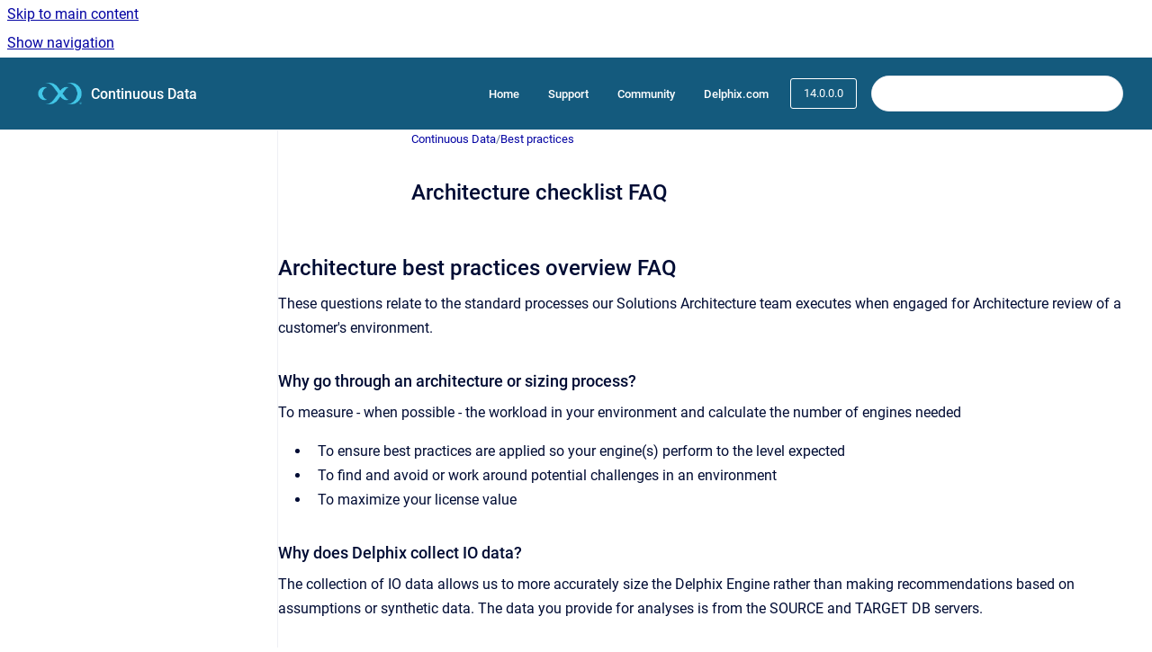

--- FILE ---
content_type: text/html
request_url: https://cd.delphix.com/docs/14.0.0.0/architecture-checklist-faq
body_size: 12017
content:
<!doctype html>
            
        
    
        
<html class="no-js" lang="en" data-vp-page-id="31542655" data-vp-page-template="article">
    
    
    
<head>
    <!--CDP_HEAD_START-->
        <!--CDP_HEAD_END-->
    <meta charset="utf-8">
    <meta http-equiv="x-ua-compatible" content="ie=edge">
    <meta name="viewport" content="width=device-width, initial-scale=1">
    <meta name="repository-base-url" content="../../docs/14.0.0.0">
                <meta name="source-last-modified" content="2023-09-18T10:41Z">
    
    <meta name="Help Center Version"
          content="1.4">
    
        
    <link rel="icon" href="https://cd.delphix.com/__assets-832b1a8a-0bd0-4ca0-b030-a18999ad3e11/image/delphix-text-rgb-black_1@2x.png">
    <link rel="apple-touch-icon" href="https://cd.delphix.com/__assets-832b1a8a-0bd0-4ca0-b030-a18999ad3e11/image/delphix-text-rgb-black_1@2x.png">

            <link rel="canonical" href="https://cd.delphix.com/docs/14.0.0.0/architecture-checklist-faq">
                                            <link rel="alternate" hreflang="en" href="https://cd.delphix.com/docs/14.0.0.0/architecture-checklist-faq">

                                    <link rel="alternate" hreflang="x-default" href="https://cd.delphix.com/docs/14.0.0.0/architecture-checklist-faq">
                                        
    


<!-- HelpCenter config -->


                                                                                
    
                

    <!-- Primary Meta Tags -->
    <meta name="title" content="Architecture checklist FAQ">
            <meta name="description" content="Architecture best practices overview FAQ These questions relate to the standard processes our Solutions Architecture team executes when engaged for...">
    <meta property="og:description" content="Architecture best practices overview FAQ These questions relate to the standard processes our Solutions Architecture team executes when engaged for...">
    <meta property="twitter:description" content="Architecture best practices overview FAQ These questions relate to the standard processes our Solutions Architecture team executes when engaged for...">

        
    
    <!-- Open Graph / Facebook -->
    <meta property="og:type" content="website">
    <meta property="og:url" content="https://cd.delphix.com/docs/14.0.0.0/architecture-checklist-faq">
    <meta property="og:title" content="Architecture checklist FAQ">
    <meta property="og:image" content="https://cd.delphix.com/__assets-832b1a8a-0bd0-4ca0-b030-a18999ad3e11/image/delphix-text-rgb-black_1@2x.png">


    <!-- Twitter -->
    <meta property="twitter:card" content="summary_large_image">
    <meta property="twitter:title" content="Architecture checklist FAQ">
    <meta property="twitter:image" content="https://cd.delphix.com/__assets-832b1a8a-0bd0-4ca0-b030-a18999ad3e11/image/delphix-text-rgb-black_1@2x.png">

    
    <script>
        var hasCookieNotice = false;
        var usesCookieOptInStrategy = true;
        var cookieRelatedFeatures = [];

        function isSitePreview() {
            var previewStagingUrlMatcher = /\/~preview-([a-f0-9]{8}-[a-f0-9]{4}-[a-f0-9]{4}-[a-f0-9]{4}-[a-f0-9]{12})\//;
            return previewStagingUrlMatcher.test(window.location.href);
        }

        function hasSiteViewerGivenConsentForTracking() {
            try {
                return window.localStorage.getItem('shc-cookies') === 'enabled';
            } catch (e) {
                return false;
            }
        }

        function hasSiteViewerRefusedConsentForTracking() {
            try {
                return window.localStorage.getItem('shc-cookies') === 'disabled';
            } catch (e) {
                return false;
            }
        }

        function areCookiesEnabled() {
                        if (!hasCookieNotice) {
                return true;
            }

                        if (usesCookieOptInStrategy) {
                                if (hasSiteViewerGivenConsentForTracking()) {
                    return true;
                }
            } else {
                                if (!hasSiteViewerRefusedConsentForTracking()) {
                    return true;
                }
            }

            return false;
        }

        var registerCookieRelatedFeature = function (featureFunction) {

                                                
            if (typeof featureFunction === 'function') {
                cookieRelatedFeatures.push(featureFunction);
            }
        }

        var initializeCookieRelatedFeatures = function () {

                                    
            if (!areCookiesEnabled()) {
                return;
            }
            window.scrollHelpCenter.areCookiesEnabled = true;
            for (const cookieRelatedFeature of cookieRelatedFeatures) {
                try {
                    cookieRelatedFeature();
                } catch (e) {
                    console.error(e);
                }
            }
        }

        
        window.scrollHelpCenter = {
            collection: JSON.parse('{\"members\":[{\"name\":\"Continuous Data\",\"prefix\":\"docs\",\"versions\":{\"available\":[{\"name\":\"2025.1\"},{\"name\":\"29.0.0.0\"},{\"name\":\"28.0.0.0\"},{\"name\":\"27.0.0.0\"},{\"name\":\"26.0.0.0\"},{\"name\":\"25.0.0.0\"},{\"name\":\"24.0.0.0\"},{\"name\":\"23.0.0.0\"},{\"name\":\"22.0.0.0\"},{\"name\":\"21.0.0.0\"},{\"name\":\"20.0.0.0\"},{\"name\":\"19.0.0.0\"},{\"name\":\"18.0.0.0\"},{\"name\":\"17.0.0.0\"},{\"name\":\"16.0.0.0\"},{\"name\":\"15.0.0.0\"},{\"name\":\"14.0.0.0\"},{\"name\":\"13.0.0.0\"},{\"name\":\"12.0.0.0\"},{\"name\":\"11.0.0.0\"},{\"name\":\"10.0.0.0\"},{\"name\":\"9.0.0.0\"},{\"name\":\"8.0.0.0\"},{\"name\":\"7.0.0.0\"}],\"current\":{\"name\":\"14.0.0.0\"}},\"variants\":{\"available\":[]}}],\"currentContentSource\":{\"name\":\"Continuous Data\",\"prefix\":\"docs\",\"versions\":{\"available\":[{\"name\":\"2025.1\"},{\"name\":\"29.0.0.0\"},{\"name\":\"28.0.0.0\"},{\"name\":\"27.0.0.0\"},{\"name\":\"26.0.0.0\"},{\"name\":\"25.0.0.0\"},{\"name\":\"24.0.0.0\"},{\"name\":\"23.0.0.0\"},{\"name\":\"22.0.0.0\"},{\"name\":\"21.0.0.0\"},{\"name\":\"20.0.0.0\"},{\"name\":\"19.0.0.0\"},{\"name\":\"18.0.0.0\"},{\"name\":\"17.0.0.0\"},{\"name\":\"16.0.0.0\"},{\"name\":\"15.0.0.0\"},{\"name\":\"14.0.0.0\"},{\"name\":\"13.0.0.0\"},{\"name\":\"12.0.0.0\"},{\"name\":\"11.0.0.0\"},{\"name\":\"10.0.0.0\"},{\"name\":\"9.0.0.0\"},{\"name\":\"8.0.0.0\"},{\"name\":\"7.0.0.0\"}],\"current\":{\"name\":\"14.0.0.0\"}},\"variants\":{\"available\":[]}}}'),
            source: {
                confluenceBaseUrl: 'https://delphixdocs.atlassian.net/wiki',
                confluencePageId: '31542655',
                confluenceSpaceKey: 'CD',
            },
            contentSourceKey: 'DOCUMENT:a59a2d1a471641394d30ca14d96452af',
            siteKey: '7eda86e7-ffea-4193-8b4d-c172df5015b8',
            customJsSrc: '../../__assets-832b1a8a-0bd0-4ca0-b030-a18999ad3e11/js/custom.js',
            isSitePreview: isSitePreview(),
            areCookiesEnabled: areCookiesEnabled(),
            excludePageLabel: 'scroll-help-center-exclude-page',
            hasCookieNotice: hasCookieNotice,
            usesCookieOptInStrategy: usesCookieOptInStrategy,
            registerCookieRelatedFeature: registerCookieRelatedFeature,
            initializeCookieRelatedFeatures: initializeCookieRelatedFeatures,
            isPortal: false,
            isSearch: false,
            isError: false,
            isOverview: false,
            viewportLink: '../../docs/14.0.0.0/',
            relSiteRootPath: '../../',
            siteInstanceId: '832b1a8a-0bd0-4ca0-b030-a18999ad3e11',
            theme: {
                root: {
                    absoluteLink: '../../docs/14.0.0.0/'
                },
                header: {
                    displaySpaceName: true,
                    links: JSON.parse('[{\"url\":\"https:\/\/documentation.delphix.com\",\"text\":\"Home\"},{\"url\":\"https:\/\/support.delphix.com\/\",\"text\":\"Support\"},{\"url\":\"https:\/\/community.delphix.com\/home\",\"text\":\"Community\"},{\"url\":\"https:\/\/www.delphix.com\/\",\"text\":\"Delphix.com\"}]'),
                    logo: {
                        url: '../../__assets-832b1a8a-0bd0-4ca0-b030-a18999ad3e11/image/delphix-text-rgb-black_1@2x.png',
                        alt: 'Continuous Data'
                    },
                },
                cookieNotice: {
                    display: false,
                    headingText: 'Cookie Notice',
                    descriptionText: 'Please read our privacy statement.',
                    link: {
                        url: '',
                        text: ''
                    }
                }
            },
            integrations: {
                jiraServiceDesk: {
                    key: ''
                },
                intercom: {
                    appId: ''
                },
                zendesk: {
                    url: ''
                },
                aiSearch: {
                    enabled: false
                }
            },
            repository: {
                link: '../../docs/14.0.0.0',
                name: 'Continuous Data'
            },
            versionLinksForPage: JSON.parse('[{\"name\":\"2025.1\",\"toVersionLink\":\"..\/..\/docs\/latest\/\"},{\"name\":\"29.0.0.0\",\"toVersionLink\":\"..\/..\/docs\/29.0.0.0\/\"},{\"name\":\"28.0.0.0\",\"toVersionLink\":\"..\/..\/docs\/28.0.0.0\/\"},{\"name\":\"27.0.0.0\",\"toVersionLink\":\"..\/..\/docs\/27.0.0.0\/architecture-checklist-faq\"},{\"name\":\"26.0.0.0\",\"toVersionLink\":\"..\/..\/docs\/26.0.0.0\/architecture-checklist-faq\"},{\"name\":\"25.0.0.0\",\"toVersionLink\":\"..\/..\/docs\/25.0.0.0\/architecture-checklist-faq\"},{\"name\":\"24.0.0.0\",\"toVersionLink\":\"..\/..\/docs\/24.0.0.0\/architecture-checklist-faq\"},{\"name\":\"23.0.0.0\",\"toVersionLink\":\"..\/..\/docs\/23.0.0.0\/architecture-checklist-faq\"},{\"name\":\"22.0.0.0\",\"toVersionLink\":\"..\/..\/docs\/22.0.0.0\/architecture-checklist-faq\"},{\"name\":\"21.0.0.0\",\"toVersionLink\":\"..\/..\/docs\/21.0.0.0\/architecture-checklist-faq\"},{\"name\":\"20.0.0.0\",\"toVersionLink\":\"..\/..\/docs\/20.0.0.0\/architecture-checklist-faq\"},{\"name\":\"19.0.0.0\",\"toVersionLink\":\"..\/..\/docs\/19.0.0.0\/architecture-checklist-faq\"},{\"name\":\"18.0.0.0\",\"toVersionLink\":\"..\/..\/docs\/18.0.0.0\/architecture-checklist-faq\"},{\"name\":\"17.0.0.0\",\"toVersionLink\":\"..\/..\/docs\/17.0.0.0\/architecture-checklist-faq\"},{\"name\":\"16.0.0.0\",\"toVersionLink\":\"..\/..\/docs\/16.0.0.0\/architecture-checklist-faq\"},{\"name\":\"15.0.0.0\",\"toVersionLink\":\"..\/..\/docs\/15.0.0.0\/architecture-checklist-faq\"},{\"name\":\"14.0.0.0\",\"toVersionLink\":\"..\/..\/docs\/14.0.0.0\/architecture-checklist-faq\"},{\"name\":\"13.0.0.0\",\"toVersionLink\":\"..\/..\/docs\/13.0.0.0\/architecture-checklist-faq\"},{\"name\":\"12.0.0.0\",\"toVersionLink\":\"..\/..\/docs\/12.0.0.0\/architecture-checklist-faq\"},{\"name\":\"11.0.0.0\",\"toVersionLink\":\"..\/..\/docs\/11.0.0.0\/architecture-checklist-faq\"},{\"name\":\"10.0.0.0\",\"toVersionLink\":\"..\/..\/docs\/10.0.0.0\/architecture-checklist-faq\"},{\"name\":\"9.0.0.0\",\"toVersionLink\":\"..\/..\/docs\/9.0.0.0\/architecture-checklist-faq\"},{\"name\":\"8.0.0.0\",\"toVersionLink\":\"..\/..\/docs\/8.0.0.0\/architecture-checklist-faq\"},{\"name\":\"7.0.0.0\",\"toVersionLink\":\"..\/..\/docs\/7.0.0.0\/architecture-checklist-faq\"}]'),
            variantLinksForPage: JSON.parse('[]'),
            languageLinksForPage: JSON.parse('[{\"displayName\":\"English\",\"code\":\"en\",\"toLanguageLink\":\"..\/..\/docs\/14.0.0.0\/architecture-checklist-faq\",\"fallback\":false}]'),
            defaultLanguageCode: 'en'        };
    </script>

    
            
    
        <!-- Google Tag Manager -->
        <script>
                        window.scrollHelpCenter.registerCookieRelatedFeature(function () {
                if (!window.scrollHelpCenter.isSitePreview) {
                    (function(w,d,s,l,i){w[l]=w[l]||[];w[l].push({'gtm.start':
                        new Date().getTime(),event:'gtm.js'});var f=d.getElementsByTagName(s)[0],
                        j=d.createElement(s),dl=l!='dataLayer'?'&l='+l:'';j.async=true;j.src=
                        'https://www.googletagmanager.com/gtm.js?id='+i+dl;f.parentNode.insertBefore(j,f);
                    })(window,document,'script','dataLayer','GTM-WLC83L2N');
                }
            });
        </script>
        <!-- End Google Tag Manager -->
    

    
    <!-- Google Analytics (gtag) -->
    <script>
        window.scrollHelpCenter.registerCookieRelatedFeature(function () {
            if (!window.scrollHelpCenter.isSitePreview) {
                (function(w,d,s,i){var a=d.createElement(s), m=d.getElementsByTagName(s)[0];a.async=true;
                    a.src='https://www.googletagmanager.com/gtag/js?id='+i;m.parentNode.insertBefore(a,m);
                })(window,document,'script','G-2YWYHBTWZG');

                window.dataLayer = window.dataLayer || [];
                window.gtag = function gtag(){dataLayer.push(arguments);};
                gtag('consent', 'default', {
                    'ad_storage': 'denied',
                    'ad_user_data': 'denied',
                    'ad_personalization': 'denied',
                    'analytics_storage': 'granted'
                });
                gtag('js', new Date());
                gtag('set', 'ads_data_redaction', true);
                gtag('config', 'G-2YWYHBTWZG', { 'anonymize_ip': true });
            }
        });

    </script>
    <!-- End Google Analytics (gtag) -->

    
        
    <link rel="stylesheet" href="../../__theme/css/app--9d49c7a6f16d6f27f169.css">

    
            <link rel="stylesheet"
              id="theme-asset-custom-css"
              href="../../__assets-832b1a8a-0bd0-4ca0-b030-a18999ad3e11/css/custom.css">
    
    
<style>
            :root {
                        --_vpt-INTERNAL-footer-background: #145A7D;
        --_vpt-INTERNAL-footer-foreground: #FFF;
        --_vpt-INTERNAL-header-background: #145A7D;
        --_vpt-INTERNAL-header-foreground: #FFFFFF;

        /* @deprecated */
        --vp-portal-banner-background-image: url('../header-background--b27bdbd2502a69f032bd.jpg');
        /* @deprecated */
        --vp-portal-banner-text-color: #FFF;
        /* @deprecated */
        --vp-space-banner-background-image: url('../header-background--b27bdbd2502a69f032bd.jpg');
        /* @deprecated */
        --vp-space-banner-text-color: #FFF;
    }
</style>

    <title>Architecture checklist FAQ</title>

        </head>
    <!-- pageid attribute is deprecated - please use data-vp-page-id on html element instead -->
    <body pageid="31542655" class="flex flex-col min-h-screen">
                    <div id="vp-js-cookies__notice"></div>
            <vp-a11y-skip-controller>
                <a class="vp-a11y-skip-trigger" href="#content">
                    <i18n-message i18nkey="navigation.skip.to.main.label">
                        Skip to main content
                    </i18n-message>
                </a>
            </vp-a11y-skip-controller>
            <button type="button" class="vp-a11y-skip-trigger vp-js-a11y-navigation-toggle">
                <i18n-message i18nkey="navigation.open.label">
                    Show navigation
                </i18n-message>
            </button>
        
        

<header data-vp-component="header" class="header hc-header-background-color">
    <div class="header__navigation relative">
        <div class="hc-header-background-color relative z-10" id="site-navigation">
            <div class="top-bar header__navigation--large vp-container hc-header-background-color hc-header-font-color">
                <div class="top-bar-left">
                    <ul class="flex flex-wrap flex-row gap-4 items-center relative m-0 p-0 list-none hc-header-background-color">
                        <li class="leading-none align-self-center header__navigation--logo">
                            <vp-localized-link>
                                <a href="../../docs/14.0.0.0/">
                                    <img src="../../__assets-832b1a8a-0bd0-4ca0-b030-a18999ad3e11/image/delphix-text-rgb-black_1@2x.png" alt="">
                                    <i18n-message class="sr-only" i18nKey="header.home.label">
                                        Go to homepage
                                    </i18n-message>
                                </a>
                            </vp-localized-link>
                        </li>
                                                    <li>
                                <vp-localized-link>
                                    <a
                                        href="../../docs/14.0.0.0/"
                                        class="block leading-none py-3 header__navigation--heading hc-header-font-color"
                                    >
                                        Continuous Data
                                    </a>
                                </vp-localized-link>
                            </li>
                                            </ul>
                </div>
                <div class="top-bar-right no-print">
                    <div class="header__navigation--large__menu hc-header-background-color">
                        <ul class="flex flex-row m-0 p-0 list-none render-links">
                            
    <li class="order-6 lg:order-2 render-links--link
                              render-links--link--border">
        <a href="https://documentation.delphix.com"
           class="block px-4 py-3 hc-header-font-color"
           rel="noopener">
            Home
        </a>
    </li>
        <li class="order-6 lg:order-2 render-links--link
                              ">
        <a href="https://support.delphix.com/"
           class="block px-4 py-3 hc-header-font-color"
           rel="noopener">
            Support
        </a>
    </li>
        <li class="order-6 lg:order-2 render-links--link
                              ">
        <a href="https://community.delphix.com/home"
           class="block px-4 py-3 hc-header-font-color"
           rel="noopener">
            Community
        </a>
    </li>
        <li class="order-6 lg:order-2 render-links--link
                              ">
        <a href="https://www.delphix.com/"
           class="block px-4 py-3 hc-header-font-color"
           rel="noopener">
            Delphix.com
        </a>
    </li>
                            </ul>
                                                    <div id="vp-js-desktop__navigation__picker" class="ml-2 my-auto">
                                <!-- These are just placeholders and will be replaced by the actual pickers which are rendered by preact -->
                                                                    <div class="vp-picker vp-version-picker">
                                        <button class="vp-button vp-button--variant-outline vp-picker__button">
                                            14.0.0.0
                                        </button>
                                    </div>
                                                                                            </div>
                                                                            <div class="my-auto list-none ml-4">
                                    

        
        
    
    <div
        data-vp-id="search-bar-placeholder"
        data-vp-component="search-bar"
        data-vp-variant=""
        class="vp-search-bar "
        aria-hidden="true"
    >
        <form
            action="/search.html"
            method="GET"
            class="vp-search-bar__input-container"
        >
            <div
                data-vp-component="search-input"
                data-vp-variant="border"
                class="vp-search-input vp-search-input--border"
            >
                <input
                    type="search"
                    autocomplete="off"
                    value=""
                    class="vp-search-input__input"
                    style="margin-right: 0;"
                >
            </div>
        </form>
    </div>

    
    <script data-vp-id="search-bar-config" type="application/json">
        {
            "hasContentSourceFilter": false,
            "hasQuickSearch": true,
            "variant": ""
        }
    </script>
                            </div>
                                            </div>

                    <button type="button" class="vp-js-header-search-toggle vp-button header__navigation--button hc-header-font-color">
                        <svg
                            data-vp-id="header-search-toggle-icon"
                            data-vp-component="icon"
                            xmlns="http://www.w3.org/2000/svg"
                            width="20"
                            height="20"
                            viewBox="0 0 20 20"
                            fill="none"
                            aria-hidden="true"
                        >
                            <path d="M8.99452 14.5C10.5121 14.5 11.809 13.9669 12.8854 12.9007C13.9618 11.8345 14.5 10.5361 14.5 9.00548C14.5 7.48794 13.9631 6.19097 12.8893 5.11458C11.8155 4.03819 10.519 3.5 9 3.5C7.46786 3.5 6.16816 4.0369 5.1009 5.11071C4.03363 6.18453 3.5 7.48096 3.5 9C3.5 10.5321 4.0331 11.8318 5.09929 12.8991C6.1655 13.9664 7.46391 14.5 8.99452 14.5ZM9 16C8.02913 16 7.11974 15.816 6.27185 15.4479C5.42395 15.0799 4.68056 14.5799 4.04167 13.9479C3.40278 13.316 2.90278 12.576 2.54167 11.728C2.18056 10.88 2 9.97053 2 8.99956C2 8.04152 2.18403 7.13542 2.55208 6.28125C2.92014 5.42708 3.41864 4.68387 4.04758 4.0516C4.67653 3.41935 5.41569 2.91935 6.26508 2.5516C7.11449 2.18387 8.02548 2 8.99806 2C9.95769 2 10.8646 2.18403 11.7188 2.55208C12.5729 2.92014 13.316 3.42014 13.9479 4.05208C14.5799 4.68403 15.0799 5.42612 15.4479 6.27835C15.816 7.13058 16 8.0381 16 9.00094C16 9.83365 15.8615 10.6213 15.5846 11.3638C15.3078 12.1062 14.9254 12.7836 14.4375 13.3958L18 16.9583L16.9375 18L13.375 14.4583C12.7668 14.9459 12.0939 15.3247 11.3564 15.5948C10.6188 15.8649 9.83333 16 9 16Z" fill="currentColor"></path>
                        </svg>
                        <i18n-message class="sr-only" i18nKey="search.form.show.label"></i18n-message>
                    </button>
                </div>
            </div>
        </div>
    </div>
</header>

        <div class="flex flex-col flex-grow hc-main-wrapper">
                            


<div class="vp-article vp-container article">
    <div class="vp-article__aside-left no-print">
        <div id="vp-js-desktop__navigation" class="vp-article__aside-left__inner"></div>
    </div>

    <main id="article-content" class="vp-article__content-panel">
                    
    <i18n-message i18nkey="breadcrumb.label" attribute="aria-label" class="vp-breadcrumbs__wrapper">
        <nav class="vp-breadcrumbs" aria-label="Breadcrumb" role="navigation">
            <div class="breadcrumbs-wrapper">
                <ol class="breadcrumbs breadcrumbs--fit-content">
                                            <li>
                                                            <a href="../../docs/14.0.0.0/" rel="prev">Continuous Data</a>
                                                                                        <span aria-hidden="true">/</span>
                                                    </li>
                                            <li>
                                                            <a href="../../docs/14.0.0.0/best-practices" rel="prev" class="js-breadcrumbs-truncate">Best practices</a>
                                                                                </li>
                                    </ol>
            </div>
        </nav>
    </i18n-message>
                        <div id="content" class="vp-a11y-skip-target" tabindex="-1"></div>
                    <div class="vp-article__aside-right no-print">
                <vp-toc data-vp-component="toc" for="main-content">
                    <vp-a11y-skip-controller slot="afterbegin">
                        <a class="vp-a11y-skip-trigger"  href="#article-inner-content">
                            <i18n-message i18nkey="navigation.skip.toc.label">
                                Skip table of contents
                            </i18n-message>
                        </a>
                    </vp-a11y-skip-controller>
                </vp-toc>
            </div>
                <div id="article-inner-content" class="vp-article__wrapper" tabindex="-1">
            <header class="article-header">
                <!-- CSS class article__heading is deprecated and will be removed in the future -->
                <h1 class="vp-article__heading article__heading"><span>Architecture checklist FAQ</span></h1>
            </header>

            <section id="main-content" class="vp-article__content wiki-content article__content">
                    <h2 id="id-(14.0.0.0)ArchitecturechecklistFAQ-ArchitecturebestpracticesoverviewFAQ">Architecture best practices overview FAQ</h2><p>These questions relate to the standard processes our Solutions Architecture team executes when engaged for Architecture review of a customer's environment.</p><h3 id="id-(14.0.0.0)ArchitecturechecklistFAQ-Whygothroughanarchitectureorsizingprocess?">Why go through an architecture or sizing process?</h3><p>To measure - when possible - the workload in your environment and calculate the number of engines needed</p><ul><li><p>To ensure best practices are applied so your engine(s) perform to the level expected</p></li><li><p>To find and avoid or work around potential challenges in an environment</p></li><li><p>To maximize your license value</p></li></ul><h3 id="id-(14.0.0.0)ArchitecturechecklistFAQ-WhydoesDelphixcollectIOdata?">Why does Delphix collect IO data?</h3><p>The collection of IO data allows us to more accurately size the Delphix Engine rather than making recommendations based on assumptions or synthetic data. The data you provide for analyses is from the SOURCE and TARGET DB servers.</p><h3 id="id-(14.0.0.0)ArchitecturechecklistFAQ-Whyisthecustomerdatabaseandinventory(CDI)important?">Why is the customer database and inventory (CDI) important?</h3><p>The database information is typically the fundamental building block upon which we build our understanding of your future Delphix environment. We ask questions related to the database names, locations, platforms, and versions, as well as estimates of size, throughput, and changes.</p><p>The answers you provide to our infrastructure questions give us insight into potential challenges that may arise as we seek to integrate our application and best practices into your environment. Processes and software you use normally may not integrate optimally into our engine, and it’s helpful to know this as soon as possible.</p><h3 id="id-(14.0.0.0)ArchitecturechecklistFAQ-WhydoesDelphixuseavirtualmachine?Shouldn’tallhigh-performanceapplicationsusephysicalinfrastructure?">Why does Delphix use a virtual machine? Shouldn’t all high-performance applications use physical infrastructure?</h3><p>Using virtualization not only allows our customers to use their choice of commodity hardware, but it also allows us to focus on core features rather than hardware support.</p><h2 id="id-(14.0.0.0)ArchitecturechecklistFAQ-ArchitecturebestPracticesforhypervisorhostandVMguest-ESXFAQ">Architecture best Practices for hypervisor host and VM guest - ESX FAQ</h2><h3 id="id-(14.0.0.0)ArchitecturechecklistFAQ-WhydoesDelphixrecommend8vCPUsand128GBofmemoryper8vCPUs?">Why does Delphix recommend 8 vCPUs and 128GB of memory per 8 vCPUs?</h3><p>8 vCPUs are not only a standard licensing block, but they are also key to meeting our 10Gbps single-engine throughput potential and help to sustain low latency for VDBs.</p><p>As with CPU, cache memory is required to drive peak loads on the Delphix Engine. More memory allows for more blocks to be read from the cache rather than going to less performant disks. Delphix stores cached data in a compressed format and only keeps a single copy of unique blocks in memory. These features give read performance across multiple VDBs provisioned from a single source dramatic improvements in speed, scalability, and memory utilization.</p><h3 id="id-(14.0.0.0)ArchitecturechecklistFAQ-WhydoesDelphixrequestreservationsforCPUandmemory?">Why does Delphix request reservations for CPU and memory?</h3><p>Delphix performance can be greatly impacted there is contention over CPU or RAM. Reservations allow the engine to explicitly control those resources and avoids the possibility of contention with other VMs, even when resources are overcommitted.</p><h3 id="id-(14.0.0.0)ArchitecturechecklistFAQ-WhydoesDelphixrequestHyper-Threading(HT)bedisabled?">Why does Delphix request Hyper-Threading (HT) be disabled?</h3><p>Hyper-Threading can have a positive impact on many, but not all applications. Delphix has a different execution profile that does not benefit from Hyper-Threading. Factors such as significant memory bandwidth requirements and a high level of parallelism which requires a high number of shared locks mean that HT and Delphix do not generally work well together.</p><h3 id="id-(14.0.0.0)ArchitecturechecklistFAQ-WhydoesDelphixrequest4controllers,andwhymustthestoragebeidenticalbetweenthem?">Why does Delphix request 4 controllers, and why must the storage be identical between them?</h3><p>To provide optimal storage performance, you must spread data equally over the maximum (4) virtual SCSI controllers. To provide consistent performance between each of the four controllers, you need to ensure storage is identical between them.</p><h3 id="id-(14.0.0.0)ArchitecturechecklistFAQ-Whymustvirtualdisks(VMDKs)bethickprovisionedandeager-zeroed?">Why must virtual disks (VMDKs) be thick provisioned and eager-zeroed?</h3><p>Thick provisioning and eager zero ensure performance is top-notch from the start with no hiccups from expanding virtual resources.</p><h3 id="id-(14.0.0.0)ArchitecturechecklistFAQ-Whyis20%freespacerequired?">Why is 20% free space required?</h3><p>While the ZFS file system has a lot of features leveraged by Delphix, it loses efficiency as space decreases. 20% is the minimum that must be available for best performance.</p><h3 id="id-(14.0.0.0)ArchitecturechecklistFAQ-WhydoesDelphixrequestyoureserveCPUandRAMforHypervisoroverhead?">Why does Delphix request you reserve CPU and RAM for Hypervisor overhead?</h3><p>Based on VMWare’s resource management guide and our own experiences with high IO throughput. Note there is no specific mechanism to assign resources to the hypervisor, the only way to preserve overhead is by not allocating resources to guests.</p><h3 id="id-(14.0.0.0)ArchitecturechecklistFAQ-WhydoesDelphixgenerallywantVMWareHAenabled,butDRSdisabled?">Why does Delphix generally want VMWare HA enabled, but DRS disabled?</h3><p>VMware HA (High Availability) addresses outages that occur when a physical host goes down or is completely offline, by migrating the guest(s) to another physical host and restarting them. There is no real downside, it simply brings unavailable servers back online.</p><p>VMware DRS (Distributed Resource Scheduler) is for load balancing host resources in a cluster. Because of high IO and best practices configuration for optimal performance, our engine is typically not a good candidate for relocation.</p><h3 id="id-(14.0.0.0)ArchitecturechecklistFAQ-WhydoesDelphixrequestyousetpowermanagementtoHigh-PerformanceMode?">Why does Delphix request you set power management to High-Performance Mode?</h3><p>This will ensure power management will never impact performance by entering into a lower power state (also known as c-state).</p><h2 id="id-(14.0.0.0)ArchitecturechecklistFAQ-ArchitecturebestpracticesforstorageFAQ">Architecture best practices for storage FAQ</h2><h3 id="id-(14.0.0.0)ArchitecturechecklistFAQ-WhydoesDelphixrequire127GBofstoragefortheOS?">Why does Delphix require 127GB of storage for the OS?</h3><p>The system partition requires space to store and operate the OS, as well as application logs, upgrade and rollback images, and enough free space to store a kernel or application core dump should it be required.</p><h3 id="id-(14.0.0.0)ArchitecturechecklistFAQ-WhydoesDelphixrequireourLUNStobeuniformandcontainanequalquantityandcapacityofVMDKs,yetthinprovisioningisOK?">Why does Delphix require our LUNS to be uniform and contain an equal quantity and capacity of VMDKs, yet thin provisioning is OK?</h3><p>Because our engine leverages parallel reads, we need the storage capacity and quantity of disks they hold to be consistent. This allows the reads and writes to be evenly distributed, and minimizes the impact of potential utilization imbalances which would create a “long tail” of higher latency on a single controller, impacting the entire engine.</p><p>Data storage LUNS are generally formatted with a VMFS file system and have placed upon them a virtual disk (VMDK) which is thick provisioned and eager zeroed, so it would be a waste of time to thick provision the LUN also.</p><h3 id="id-(14.0.0.0)ArchitecturechecklistFAQ-WhydoesDelphixrequire<10mslatency(95thpercentile)storage?">Why does Delphix require &lt; 10ms latency (95th percentile) storage?</h3><p>Storage latency is especially important in database environments. Average latency doesn’t give a complete picture of responsiveness, especially because Delphix leverages parallel reads; so inconsistent performance (e.g. good average latency but a “long tail”) can impact multiple operations. This is why Delphix has a focus on 95th percentile latency, and why we validate storage performance as the first step when a new engine is deployed.</p><p>For more information, you may find the following article helpful: <a class="external-link" href="http://perspectives.mvdirona.com/2009/10/31/TheCostOfLatency.aspx" rel="nofollow" shape="rect"><u>The Cost of Latency</u></a>.</p><h3 id="id-(14.0.0.0)ArchitecturechecklistFAQ-WhydoesDelphixprefertoextendexistingstorageratherthansimplyaddmorewhilemaintainingequaldistribution?">Why does Delphix prefer to extend existing storage rather than simply add more while maintaining equal distribution?</h3><p>While it is possible to add more storage and maintain the practice that "storage should be equal across controllers" – extending LUNS (then virtual disks) ensures that:</p><ul><li><p>We do not continue to fill disks which may be full</p></li><li><p>Existing disks do not suffer a write performance penalty from low capacity</p></li><li><p>Storage performance is consistent</p></li></ul><h2 id="id-(14.0.0.0)ArchitecturechecklistFAQ-ArchitecturebestpracticesfornetworkFAQ">Architecture best practices for network FAQ</h2><h3 id="id-(14.0.0.0)ArchitecturechecklistFAQ-WhydoesDelphixrequest10GEEthernet?">Why does Delphix request 10GE Ethernet?</h3><p>As a matter of physics and standards - 10 gigabit (Gb) Ethernet can sustain approximately 1 gigabyte (GB) per second of throughput. With all our best practices applied, a Delphix Engine can achieve very close to that line speed, allowing for optimal load, engine, and license utilization. Lower network speeds may be acceptable for low loads, while in some environments NIC teaming (e.g. LACP) may be required for top speeds.</p><h3 id="id-(14.0.0.0)ArchitecturechecklistFAQ-WhydoesDelphixrequire<1mslatencytoTARGETserversand<50mstoSOURCEservers?">Why does Delphix require &lt; 1ms latency to TARGET servers and &lt; 50ms to SOURCE servers?</h3><p>Delphix leverages NFS and iSCSI (depending on platform) for live TARGET DB mounting over the network, so it’s imperative that latency is as low as possible. Data coming from SOURCE servers is not generally as time-sensitive, so you need a minimum latency of &lt; 50ms to ensure operational integrity.</p><h3 id="id-(14.0.0.0)ArchitecturechecklistFAQ-WhydoesDelphixrequestJumboFrames?">Why does Delphix request Jumbo Frames?</h3><p>Jumbo frames increase the Ethernet maximum transmission unit (MTU) from the default 1500 bytes to 9000 bytes. This has several effects such as decreasing CPU cycles by transferring fewer packets and increasing the engine throughput. You will find jumbo frames have a 10-20% real-world impact and are required (along with all other best practices) to handle peak loads of 800 - 1000MB/s on an 8 vCPU engine with a 10Gb network.</p><h3 id="id-(14.0.0.0)ArchitecturechecklistFAQ-HowdoesDelphixavoidcommunicationimpactwithnon-jumboframehostswhenJumboFramesareenabledontheDelphixHost?">How does Delphix avoid communication impact with non-jumbo frame hosts when Jumbo Frames are enabled on the Delphix Host?</h3><p><a class="external-link" href="https://en.wikipedia.org/wiki/Path_MTU_Discovery" rel="nofollow" shape="rect"><u>Path MTU Discovery</u></a> is the mechanism by which two hosts agree on the MTU leveraged for communication between them. This mechanism will ensure communication between both standard and Jumbo Frame enabled hosts works as expected.</p><h3 id="id-(14.0.0.0)ArchitecturechecklistFAQ-WhendoesDelphixrecommendNICteaming?">When does Delphix recommend NIC teaming?</h3><p>The Delphix Engine is capable of high throughput, but not every enterprise has sufficient network bandwidth to support it. Teaming is a less expensive way of increasing the bandwidth when compared to new hardware.</p><h3 id="id-(14.0.0.0)ArchitecturechecklistFAQ-WhydoesDelphixrecommendlogicalandphysicalandco-location?">Why does Delphix recommend logical and physical and co-location?</h3><p>The Delphix Engine leverages network connections extensively, so optimizing the latency whenever possible is very important - sometimes critical.</p><h2 id="id-(14.0.0.0)ArchitecturechecklistFAQ-ArchitecturebestpracticesforDelphixenginedataprotectionFAQ">Architecture best practices for Delphix engine data protection FAQ</h2><h3 id="id-(14.0.0.0)ArchitecturechecklistFAQ-WhydoesDelphixrecommendSANsnapshotsorDelphixreplicationforbackup?">Why does Delphix recommend SAN snapshots or Delphix replication for backup?</h3><p>There are a few possible methods for data protection of the Delphix Engine. Those methods are SAN snapshots, Delphix replication, and virtual machine snapshots (for very small engines only). Because the Delphix Engine is itself a backup of source environments, many customers simply plan to rebuild in the event of a disaster.</p><h3 id="id-(14.0.0.0)ArchitecturechecklistFAQ-WhatistheDXToolkit,andhowcanithelp?">What is the DXToolkit, and how can it help?</h3><p>The professional services team has created a Perl-based “DXToolkit” which can help export and import certain configuration data over web services. This toolkit can be leveraged to assist with would normally be a manual re-install outside of the above methods.</p><p>For further detail around data protection, please speak with your Delphix contact.</p><h3 id="id-(14.0.0.0)ArchitecturechecklistFAQ-CanIuseaVMware-basedbackupsolutionsuchasVEEAMtobackupmyDelphixEngine?">Can I use a VMware-based backup solution such as VEEAM to backup my Delphix Engine?</h3><p>Yes, VMWare backup solutions are useful for backing up guest VMs. However, Delphix suggests that you only use this approach for Delphix Engines which have a smaller storage footprint (perhaps &lt; 2 TB) and are less active.&nbsp;</p><p>Running this type of backup puts a load on the environment, which might adversely impact Delphix VM performance.</p><h3 id="id-(14.0.0.0)ArchitecturechecklistFAQ-CanIuseaVMwaresnapshotforbackingupDelphixforasmallwindow–forexample,duringanengineupgrade?">Can I use a VMware snapshot for backing up Delphix for a small window – for example, during an engine upgrade?</h3><p>Yes. However, even though snapshots are instantaneous, they track changes separately from the base disks and can grow to consume as much space as the original.&nbsp;</p><p>Upgrades, in particular, can change substantial amounts of data.</p><p>If you lose physical disks, snapshots are useless because it needs them to make up the current state of VM.</p><p>A Delphix Engine is often allocated multiple terabytes of storage and is often very busy due to load aggregation from virtual databases on multiple target servers, so this approach may be challenging.</p><p>Snapshots cannot detect storage corruption.</p><h3 id="id-(14.0.0.0)ArchitecturechecklistFAQ-CanIuseaStoragesnapshotsolutiontoprotectDelphixagainstStorageandDelphixcorruption?">Can I use a Storage snapshot solution to protect Delphix against Storage and Delphix corruption?</h3><p>Yes. However, please note that the caveats which apply to VMWare snapshots will also apply here.</p><p>A specific concern related to storage layer snapshots is that you must create a consistency group that contains both the OS and Data disks.</p><h3 id="id-(14.0.0.0)ArchitecturechecklistFAQ-CanIuseRMANtobackupmyVDBsjustlikeaPhysicaldatabasetoprovideextraprotection?">Can&nbsp;I use RMAN to backup my VDBs just like a Physical database to provide extra protection?</h3><p>You can backup Delphix VDBs using Oracle RMAN tools, but the recovery database would first require re-hydration of that VDB, which might take up equivalent production storage space.</p><p>Furthermore, that re-hydrated database needs to be brought into the Delphix framework as a dSource, after which you can provision a VDB to complete recovery. The whole process might take hours or days to recover.</p><p>The best approach is to use the VDB Snapshot capability to backup VDB frequently and then leverage Delphix Replication capability to protect underlying Delphix storage, which holds that VDB snapshot.</p>

        
<div class="table-overlay full reveal article__content" data-vp-id="js-table-overlay">
    <i18n-message i18nkey="modal.cta.close.label" attribute="title">
        <button class="close-button table-overlay__close"
                data-close
                title="Close modal"
                type="button">
            <span aria-hidden="true">&times;</span>
        </button>
    </i18n-message>
    <div class="table-overlay__content"></div>
</div>

                                    <vp-article-pagination pageid="31542655"></vp-article-pagination>
                            </section>

                    </div>
    </main>
</div>
                    </div>

        
    
<footer data-vp-component="footer" class="footer hc-footer-background-color">
    <div class="grid lg:flex footer--alignment hc-footer-font-color vp-container">
                    <div class="flex hc-footer-font-color">
                <img src="../../__assets-832b1a8a-0bd0-4ca0-b030-a18999ad3e11/image/delphix-text-rgb-black_1@2x.png" class="footer__logo" alt="">
            </div>
                <div class="grid">
            <div class="footer__links">
                                    <a
                        href="https://www.delphix.com/privacy-policy"
                        class="hc-footer-font-color"
                        rel="noopener"
                    >
                        Privacy policy
                    </a>
                    <span class="footer__links--separator">/</span>                                    <a
                        href="https://www.delphix.com/privacy-policy"
                        class="hc-footer-font-color"
                        rel="noopener"
                    >
                        Cookie policy
                    </a>
                    <span class="footer__links--separator">/</span>                                    <a
                        href="https://www.delphix.com/privacy-policy"
                        class="hc-footer-font-color"
                        rel="noopener"
                    >
                        Terms of use
                    </a>
                    <span class="footer__links--separator">/</span>                                    <a
                        href="https://www.delphix.com/privacy-policy"
                        class="hc-footer-font-color"
                        rel="noopener"
                    >
                        Legal
                    </a>
                                                </div>
                <ul class="footer__attribution-line--copyright hc-footer-font-color">
                    <li>
                    <i18n-message i18nkey="footer.copyright.label" options='{ "date": "2026", "by": "Delphix" }'>
                        Copyright &copy; 2026 Delphix
                    </i18n-message>
                    </li>
                    <li>
                        <span aria-hidden="true">&bull;</span>
                        <i18n-message i18nkey="footer.poweredBy.label">Powered by</i18n-message>
                        &#32;
                        <a
                            href="https://www.k15t.com/go/scroll-viewport-cloud-help-center"
                            rel="noopener nofollow"
                        >
                            Scroll Viewport
                        </a>
                        &#32;
                        &#38;
                        &#32;
                        <a
                            href="https://www.atlassian.com/software/confluence"
                            rel="noopener nofollow"
                        >
                            Atlassian Confluence
                        </a>
                    </li>
                    <li id="vp-js-cookies__reset-link"></li>
                </ul>
                    </div>
    </div>
</footer>

        
    
    
        
        
            
    
                
                
                
        
        <div id="vp-js-mobile__navigation"></div>

                            <div class="vp-error-log">
                <div class="vp-error-log__backdrop"></div>
                <div class="vp-error-log__modal">
                    <div class="vp-error-log__header">
                        <i18n-message i18nkey="preview.errorLog.header.label" ns="common">
                            JavaScript errors detected
                        </i18n-message>
                    </div>
                    <div class="vp-error-log__content">
                        <p>
                            <i18n-message i18nkey="preview.errorLog.content.0" ns="common">
                                Please note, these errors can depend on your browser setup.
                            </i18n-message>
                        </p>
                        <ul data-error-log-list>
                            <template class="vp-error-log__item--template">
                                <li></li>
                            </template>
                        </ul>
                        <p>
                            <i18n-message i18nkey="preview.errorLog.content.1" ns="common">
                                If this problem persists, please contact our support.
                            </i18n-message>
                        </p>
                    </div>
                    <div class="vp-error-log__footer">
                        <a class="vp-button vp-button--primary" href="https://k15t.jira.com/servicedesk/customer/portal/3" rel="noopener">
                            <i18n-message i18nkey="preview.errorLog.cta.support.label" ns="common">
                                Contact Support
                            </i18n-message>
                        </a>
                        <a class="vp-button vp-button--secondary" id="error-log-close-button" tabindex="0">
                            <i18n-message i18nkey="preview.errorLog.cta.close.label" ns="common">
                                Close
                            </i18n-message>
                        </a>
                    </div>
                </div>
            </div>
        
        <script>
            (function() {
                // set the inapphelp attributes as early as possible to avoid flashing content that should be hidden
                const searchParams = new URL(location.href).searchParams;

                if (searchParams.get('inAppHelp') === 'true') {
                    const inAppHelpClasses = ['vp-in-app-help'];

                    if (searchParams.get('title') === 'false') {
                        inAppHelpClasses.push('vp-in-app-help--no-title');
                    }

                    document.body.classList.add(...inAppHelpClasses);
                }
            }());
        </script>

        <script>
            if(!false) {
                window.scrollHelpCenter.initializeCookieRelatedFeatures();
            }
        </script>

        <script src="../../__theme/js/app--e097f5305d0a99a7c40c.js"></script>
    </body>
</html>
